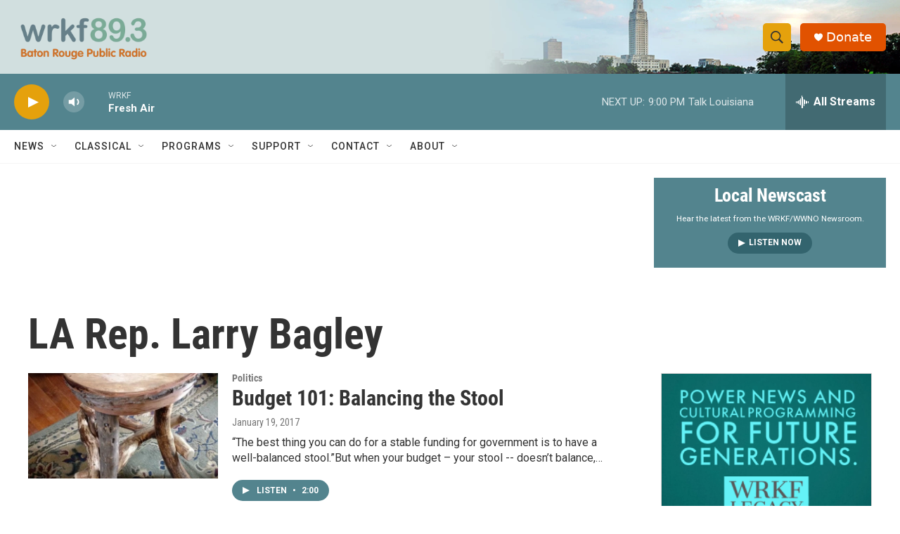

--- FILE ---
content_type: text/html; charset=utf-8
request_url: https://www.google.com/recaptcha/api2/aframe
body_size: 265
content:
<!DOCTYPE HTML><html><head><meta http-equiv="content-type" content="text/html; charset=UTF-8"></head><body><script nonce="3gpyfebjCs2tiWQzHEk3ZQ">/** Anti-fraud and anti-abuse applications only. See google.com/recaptcha */ try{var clients={'sodar':'https://pagead2.googlesyndication.com/pagead/sodar?'};window.addEventListener("message",function(a){try{if(a.source===window.parent){var b=JSON.parse(a.data);var c=clients[b['id']];if(c){var d=document.createElement('img');d.src=c+b['params']+'&rc='+(localStorage.getItem("rc::a")?sessionStorage.getItem("rc::b"):"");window.document.body.appendChild(d);sessionStorage.setItem("rc::e",parseInt(sessionStorage.getItem("rc::e")||0)+1);localStorage.setItem("rc::h",'1769481768804');}}}catch(b){}});window.parent.postMessage("_grecaptcha_ready", "*");}catch(b){}</script></body></html>